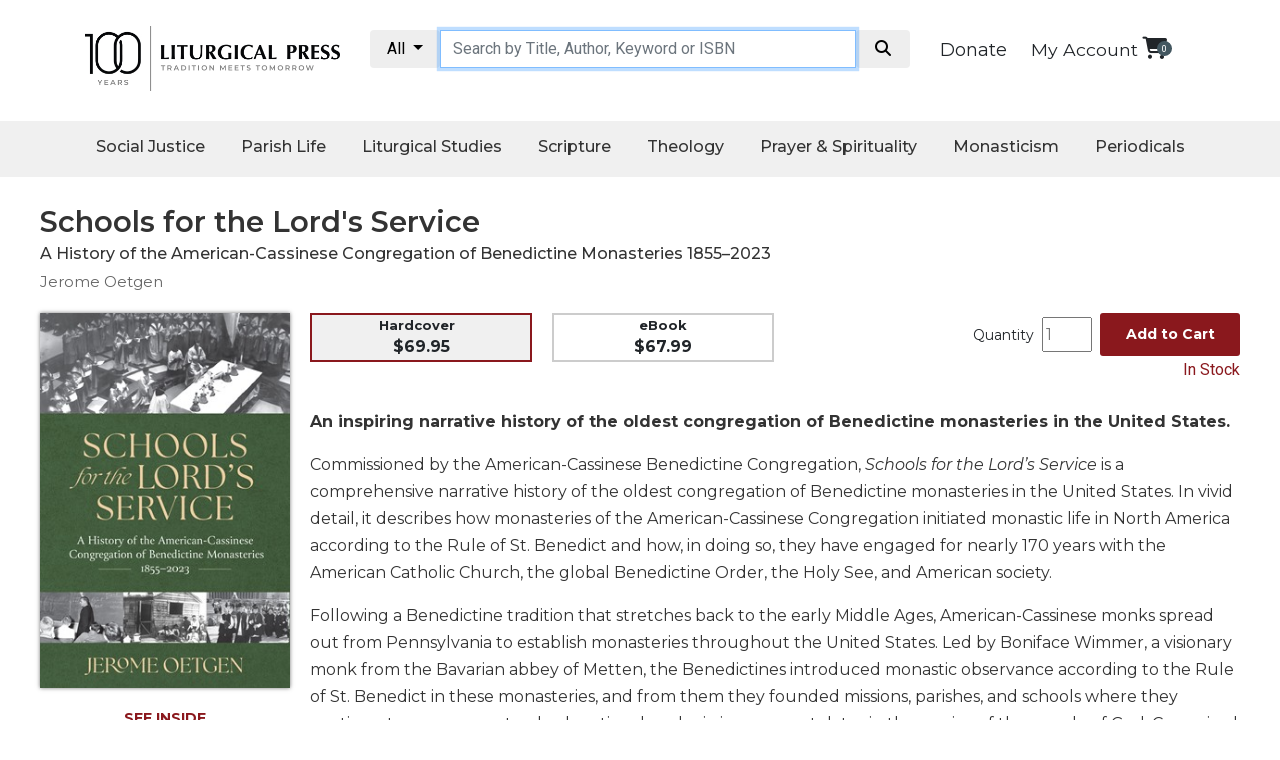

--- FILE ---
content_type: text/html; charset=utf-8
request_url: https://litpress.org/Products/01419/Schools-for-the-Lords-Service
body_size: 30457
content:
<!DOCTYPE html>
<html>
<head>   

        <title>Schools for the Lord&#39;s Service: A History of the American-Cassinese Congregation of Benedictine Monasteries 1855–2023: Jerome Oetgen: 9798400801419: litpress.org : Hardcover with Dust Jacket</title>
            
    <meta name="msvalidate.01" content="2D09CCD4C6E6A04032C581A9D23E9A4C" />
    <link rel="apple-touch-icon" sizes="180x180" href="https://cdnlp.blob.core.windows.net/litpress/images/favicons/apple-touch-icon.png">
    <link rel="icon" type="image/png" href="https://cdnlp.blob.core.windows.net/litpress/images/favicons/favicon-32x32.png" sizes="32x32">
    <link rel="icon" type="image/png" href="https://cdnlp.blob.core.windows.net/litpress/images/favicons/favicon-16x16.png" sizes="16x16">
    <link rel="manifest" href="https://cdnlp.blob.core.windows.net/litpress/images/favicons/manifest.json" type="application/json" crossorigin="anonymous">
    <link rel="mask-icon" href="https://cdnlp.blob.core.windows.net/litpress/images/favicons/safari-pinned-tab.svg" color="#5bbad5">
    <link rel="shortcut icon" href="https://cdnlp.blob.core.windows.net/litpress/images/favicons/favicon.ico">
    <meta name="msapplication-config" content="https://cdnlp.blob.core.windows.net/litpress/images/favicons/browserconfig.xml">
    <meta name="theme-color" content="#ffffff">
    <meta http-equiv="content-type" content="text/html; charset=utf-8" /> 
    <meta name="viewport" content="width=device-width, initial-scale=1.0" />

    
    <!-- Google Tag Manager -->
    <script>
(function(w,d,s,l,i){w[l]=w[l]||[];w[l].push({'gtm.start':
new Date().getTime(),event:'gtm.js'});var f=d.getElementsByTagName(s)[0],
j=d.createElement(s),dl=l!='dataLayer'?'&l='+l:'';j.async=true;j.src=
'https://www.googletagmanager.com/gtm.js?id='+i+dl;f.parentNode.insertBefore(j,f);
})(window,document,'script','dataLayer','GTM-WZBBZFV');</script>
    <!-- End Google Tag Manager -->


    <link href="/bundles/lpcss?v=RWKg1a2Ce9Q4LJYgBrvCJQ0HgUcIdiObFtZ04zIz6do1" rel="stylesheet"/>

    <script src="/bundles/lpscripts?v=G4z4U0PIBFvaMr7AaI0GNdrJSjjnAukucPFC5mdpEUM1"></script>

    

    
        <link rel="canonical" href="https://litpress.org/Products/01419/Schools-for-the-Lords-Service" />
            <meta property="og:title" content="Schools for the Lord&#39;s Service" />
            <meta property="og:description" content="An inspiring narrative history of the oldest congregation of Benedictine monasteries in the United States.
Commissioned by the American-Cassinese Benedictine Congregation, Schools for the Lord’s Service is a comprehensive narrative history of the oldest congregation of Benedictine monasteries in the United States. In vivid detail, it describes how monasteries of the American-Cassinese Congregation initiated monastic life in North America according to the Rule of St. Benedict and how, in doing so, they have engaged for nearly 170 years with the American Catholic Church, the global Benedictine Order, the Holy See, and American society.
Following a Benedictine tradition that stretches back to the early Middle Ages, American-Cassinese monks spread out from Pennsylvania to establish monasteries throughout the United States. Led by Boniface Wimmer, a visionary monk from the Bavarian abbey of Metten, the Benedictines introduced monastic observance according to the Rule of St. Benedict in these monasteries, and from them they founded missions, parishes, and schools where they continue to carry on pastoral, educational, and missionary apostolates in the service of the people of God. Comprised of twenty-five monasteries located in the United States, Puerto Rico, Canada, Brazil, Colombia, Mexico, and Taiwan, the legacy and spirit of the American-Cassinese Benedictines continues to reinforce and complement the words of Abbot Boniface Wimmer who constantly exhorted his Benedictine brothers and sisters, “Forward, always forward.”
Jerome Oetgen is author of An American Abbot: Boniface Wimmer, O.S.B., 1809–1887;&#160;Mission to America: A History of Saint Vincent Archabbey, the First Benedictine Monastery in the United States;&#160;and Always Forward: A History of Saint Vincent Archabbey, 1949–2020.&#160;He is also editor of Boniface Wimmer: Letters of an American Abbot. Educated from an early age by the Benedictines, Oetgen is a graduate of St. Vincent College in Pennsylvania and holds an MDiv from St. Vincent Seminary, an MA from the University of North Carolina, and a PhD from the University of Toronto. A retired senior foreign service officer, he served at United States embassies in Italy, Spain, Ecuador, Paraguay, Nicaragua, and Haiti. He currently resides in Arlington, Virginia." />
            <meta property="og:image" content="https://cdnlp.blob.core.windows.net/litpress/images/cvr_thumbs/01419.jpg" />
            <meta property="og:image:secure_url" content="https://cdnlp.blob.core.windows.net/litpress/images/cvr_thumbs/01419.jpg" />

    <meta property="og:title" content="Liturgical Press" />
    <meta property="og:type" content="product" />
    <meta property="og:url" content="https://litpress.org/Products/01419/Schools-for-the-Lords-Service" />
    <meta property="og:site_name" content="Liturgical Press" />
    <meta property="product:retailer_item_id" content="01419">
    <meta property="product:category" content="Religious & Ceremonial > Religious Items" />


        <meta property="product:price:amount" content="69.95" />
        <meta property="product:price:currency" content="USD" />


            <meta property="product:availability" content="instock" />

    

    <!-- Facebook Pixel Code -->
    
    <!-- End Facebook Pixel Code -->
</head>

<body>
<!-- Google Tag Manager (noscript) -->
<noscript><iframe src='https://www.googletagmanager.com/ns.html?id=GTM-WZBBZFV'
height="0" width="0" style="display:none;visibility:hidden"></iframe></noscript>
<!-- End Google Tag Manager (noscript) -->



<link href="https://litpress.org/bundles/lpcss?v=RWKg1a2Ce9Q4LJYgBrvCJQ0HgUcIdiObFtZ04zIz6do1" rel="stylesheet" />

<link href='https://maxcdn.bootstrapcdn.com/bootstrap/4.0.0/css/bootstrap.min.css' rel='stylesheet' />


<script src="https://cdnjs.cloudflare.com/ajax/libs/popper.js/1.11.0/umd/popper.min.js" integrity="sha384-b/U6ypiBEHpOf/4+1nzFpr53nxSS+GLCkfwBdFNTxtclqqenISfwAzpKaMNFNmj4" crossorigin="anonymous"></script>
<script src='https://cdnjs.cloudflare.com/ajax/libs/twitter-bootstrap/4.0.0/js/bootstrap.min.js'></script>


<link rel="preconnect" href="https://fonts.googleapis.com">
<link rel="preconnect" href="https://fonts.gstatic.com" crossorigin>
<link href="https://fonts.googleapis.com/css2?family=Montserrat:ital,wght@0,100;0,200;0,300;0,400;0,500;0,600;0,700;0,800;0,900;1,100;1,200;1,300;1,400;1,500;1,600;1,700;1,800;1,900&family=Noto+Sans:ital,wght@0,400;0,700;1,400;1,700&family=Roboto&display=swap" rel="stylesheet">


<link href='https://stackpath.bootstrapcdn.com/font-awesome/4.7.0/css/font-awesome.min.css' rel='stylesheet' />

<link href="https://cdnjs.cloudflare.com/ajax/libs/font-awesome/6.7.2/css/all.min.css" rel='stylesheet' />

<style>
    .monty {
        font-family: 'Montserrat';
    }

    .robo {
        font-family: 'Roboto';
    }

    .bg_lpred {
        background-color: #8A181D;
    }

    .fg_white {
        color: white;
    }

    .tac {
        text-align: center;
    }

    .tar {
        text-align: right;
    }

    .tal {
        text-align: left;
    }

    .bolded {
        font-weight: bold;
    }


    #announcement_bar {
        padding: 12px;
        font-size: 14px;
        position: relative;
        box-sizing: border-box;
    }

    .sect21 {
        width: 100%;
        margin: 0 auto;
        max-width: 1240px;
        clear: both;
        box-sizing: border-box;
        padding: 20px 0px 20px 0px;
    }

    .container {
        max-width: 1220px;
    }


    a {
        font-size: 1.1rem;
        color: #343a40;
    }

        a.cart:hover {
            text-decoration: none;
            color: #d60e96;
        }

        a.cart .cart-basket {
            font-size: .6rem;
            position: absolute;
            top: -6px;
            right: -5px;
            width: 15px;
            height: 15px;
            color: #fff;
            background-color: #418deb;
            border-radius: 50%;
            vertical-align: middle;
        }

    #catContainer {
        width: 225px;
        float: left;
        padding: 10px;
        border: 1px solid #eee;
        line-height: 2;
    }

        #catContainer b {
            display: inline-block;
            margin-top: 10px;
        }

    .hdcol {
        padding-left: 20px;
        padding-bottom: 20px;
        padding-right: 20px;
        margin-top: 20px;
    }

        .hdcol h2 {
            font-size: 24px;
        }

    .colImg {
        height: 200px;
        display: block;
        margin: 0 auto 10px auto;
    }

    .titles_row {
        border-bottom: 1px solid #eee;
        font-size: 14px;
        text-align: center;
        padding-bottom: 30px;
    }

    .salink {
        color: inherit;
        text-decoration: underline;
        font-size: 14px;
        display: inline-block;
        margin-top: 20px;
    }

    .topArea .col-12 {
        padding: 10px 15px;
    }


    @media screen and (max-width:600px) {
        #catContainer {
            display: none;
        }
    }

    #searchInput {
        max-width: unset !important;
        padding: .375rem .75rem !important;
        font-size: 1rem !important;
        height: auto !important
    }
</style>



<link rel="stylesheet" href="https://cdnlp.blob.core.windows.net/litpress/sitecssnscripts/swiper.css" />

<style>
    .jumbotron {
        margin-top: 20px;
    }

    .swiper {
        width: 100%;
        height: 100%;
    }

    .swiper-slide {
        text-align: center;
        font-size: 18px;
        background: #fff;
        /* Center slide text vertically */
        display: -webkit-box;
        display: -ms-flexbox;
        display: -webkit-flex;
        display: flex;
        -webkit-box-pack: center;
        -ms-flex-pack: center;
        -webkit-justify-content: center;
        justify-content: center;
        -webkit-box-align: center;
        -ms-flex-align: center;
        -webkit-align-items: center;
        align-items: center;
    }

        .swiper-slide img {
            display: block;
            width: 100%;
            height: 100%;
            object-fit: cover;
        }
</style>







<!--
        <link rel="stylesheet" href="https://cdn.jsdelivr.net/npm/bootstrap@5.1.1/dist/css/bootstrap.min.css" integrity="sha384-F3w7mX95PdgyTmZZMECAngseQB83DfGTowi0iMjiWaeVhAn4FJkqJByhZMI3AhiU" crossorigin="anonymous">
    <link href="fa/css/all.css" rel="stylesheet">
-->



<style>
    .bar1, .bar2, .bar3 {
        background-color: #333;
    }

    #nav_wrap {
    }

    #logoMobile {
    }

    #cartMobile {
    }

    #searchMobile {
        display: none;
    }

    #topBarMobile {
        display: none;
        flex-direction: row;
        flex-wrap: nowrap;
        justify-content: space-between;
        padding: 10px;
    }

    @media screen and (max-width: 890px) {
        .navicon {
            display: inline-block;
        }

        #topBarMobile {
            display: flex;
        }

        #searchMobile {
            display: block;
        }

        #myTopnav {
            display: none;
        }

        #deskNav {
            display: none;
        }
    }
</style>

<!--top area mobile-->
<div id="topBarMobile">
    <div id="nav_wrap">
        <div class="navicon">
            <div class="bar1"></div>
            <div class="bar2"></div>
            <div class="bar3"></div>
        </div>
    </div>

    <div id="logoMobile">
        <a href="/Home"><img loading="lazy" src='https://cdnlp.blob.core.windows.net/litpress/images/layout/logo100.jpg' style='width:100%;max-width:250px;padding-top:5px' alt="Liturgical Press" /></a>
    </div>

    <div id="cartMobile" style="padding-top:10px;padding-right:10px;text-align:right"> 
        <div id="donateWrapM" style="display:block">
            <a class="monty" style="margin-right:20px;padding-top:0px;padding-bottom:1px;font-size:18px;color:inherit" href="/Donate">Donate</a>
        </div>
        <a href="/Cart" class="cart position-relative d-inline-flex" style="margin-right:41px;" aria-label="View your shopping cart">
            <i class="fas fa fa-shopping-cart fa-lg"></i>
            <span id="cbm" class="cart-basket d-flex align-items-center justify-content-center" style="background-color:#435760">
                <script>
                    $(document).ready(function () {
                        $('#cbm').text($('#cbd').text());
                    });
                </script>
            </span>
        </a>

    </div>
</div>

<div id="searchMobile" style="padding:12px;">
    <div class="container ctSearchMB">
        <div class="row">
            <div class="col-12">
                <div class="input-group">
                    <div class="input-group-btn search-panelMB">
                        <button type="button" class="btn btn-default dropdown-toggle" data-toggle="dropdown" style="background:#eee;color:black;">
                            <span id="search_conceptMB">All</span> <span class="caret"></span>
                        </button>
                        <ul class="dropdown-menu scrollable-dropdown" role="menu">
                            <li id="s_allMB"><a filter='' href="#">All</a></li>
                            <li id="s_tdMB"><a filter='TD' href="#">Give Us This Day</a></li>
                            <li id="s_lrMB"><a filter='LR' href="#">Little Rock Scripture</a></li>
                            <li id="s_musicMB"><a filter='music' href="#">Music</a></li>
                            <li id="s_spMB"><a filter='SP' href="#">Spanish</a></li>
                            <li id="s_sjbMB"><a filter='SJB' href="#">The Saint John's Bible</a></li>
                            <li id="s_cpMB"><a filter='CP' href="#">Cistercian</a></li>
                            <li id="s_wcsMB"><a filter='WCS' href="#">Wisdom Commentary</a></li>
                            <li id="s_onsaleMB"><a filter='onsale' href="#">On Sale</a></li>

                        </ul>
                    </div>
                    <input type="hidden" name="search_paramMB" value="all" id="search_paramMB">
                    <input type="text" class="form-control" name="xMB" id="searchInputMB" placeholder="Search by Title, Author, Keyword or ISBN" style="margin-top:0px">
                    <span class="input-group-btn">
                        <button style="background:#eee;color:black" id='searchBtnMB' class="btn btn-default" type="button" data-href='/Products/Search?query=queryValue&amp;filter=filterValue'>
                            <i class="fa fa-search fa-fw"></i>
                        </button>
                    </span>
                </div>
            </div>
        </div>
    </div>
</div>

<!--end top area mobile-->




<style>
    .bar1, .bar2, .bar3 {
        height: 3px;
        margin-top: 11px;
        margin-bottom: 12px;
    }

    .navmb {
        text-align: center;
    }

        .navmb:after {
            content: '';
            display: block;
            margin: 20px auto;
            width: 60%;
            height: 1px;
            border-bottom: 1px solid #ccc;
        }

    #mbsubmenu {
        width: 95%;
        margin: 0 auto;
        padding-top: 20px;
        padding-bottom: 20px;
    }

        #mbsubmenu .navmb {
            color: white !important;
        }

            #mbsubmenu .navmb:after {
                border-bottom: 1px solid #333;
            }

    .navlink {
        margin: 0px 0px 10px 10px !important;
    }
</style>



<div id="mySidenav" class="sidenav bg_white fg_charcoal monty" style="box-shadow:0 0 10px #333">
    <a class="navlink" href='/MyAccount'>My Account</a>
    <br />

    <div class="navLinkHead" style="margin-left:10px;font-weight:bold;font-size:22px">Social Justice</div>
    <a class="navlink" href='/Category/CSTE/catholic-social-teaching'>Catholic Social Teaching </a>
    <a class="navlink" href='/Category/JUFA/faith-and-justice'>Faith and Justice</a>
    <a class="navlink" href="/Category/ECOL/ecology">Ecology</a>
    <a class="navlink" href='/Category/ETHI/ethics'>Ethics</a>


    <div class="navLinkHead" style="margin-left:10px;font-weight:bold;font-size:22px">Parish Life</div>
    <a class='navlink' href='/Category/PMIN/parish-ministries'>Parish Ministries</a>
    <a class='navlink' href='/Category/LMIN/liturgical-ministries'>Liturgical Ministries</a>
    <a class='navlink' href='/Category/PANP/preaching-and-presiding'>Preaching and Presiding</a>
    <a class='navlink' href='/Category/PARL/parish-leadership'>Parish Leadership</a>
    <a class='navlink' href='/Category/SEAR/seasonal-resources'>Seasonal Resources</a>
    <a class='navlink' href='/Category/LRE/worship-resources'>Worship Resources</a>
    <a class='navlink' href='/Category/SACP/sacramental-preparation'>Sacramental Preparation</a>
    <a class='navlink' href='/Category/RITB/ritual-books'>Ritual Books</a>
    <a class='navlink' href='/Music'>Music</a>


    <div class="navLinkHead" style="margin-left:10px;font-weight:bold;font-size:22px">Liturgical Studies</div>
    <a class='navlink' href='/Category/LITT/liturgical-theology'>Liturgical Theology</a>
    <a class='navlink' href='/Category/LITC/liturgy-of-the-church'>The Liturgy of the Church</a>
    <a class='navlink' href="/Category/LISA/liturgy-and-sacraments">Liturgy and Sacraments</a>
    <a class='navlink' href='/Category/LITH/liturgy-in-history'>Liturgy in History</a>



    <div class="navLinkHead" style="margin-left:10px;font-weight:bold;font-size:22px">
        Scripture
        <!--<i class="fa fa-caret-down"></i>-->
    </div>
    <a class='navlink' href="/Category/BISP/biblical-spirituality">Biblical Spirituality</a>
    <a class='navlink' href="/Category/OTS/old-testament-scholarship">Old Testament Scholarship</a>
    <a class='navlink' href="/Category/NTS/new-testament-scholarship">New Testament Scholarship</a>
    <a class='navlink' href="/wisdom-commentary-series">Wisdom Commentary</a>
    <a class='navlink' href="/little-rock-scripture-study">Little Rock Scripture Study</a>
    <a class='navlink' href="/SJB">The Saint John's Bible</a>


    <div class="navLinkHead" style="margin-left:10px;font-weight:bold;font-size:22px">
        Theology
        <!--<i class="fa fa-caret-down"></i>-->
    </div>
    <a class='navlink' href="/Category/ECC/ecclesiology-and-ecumenism">Ecclesiology and Ecumenism</a>
    <a class='navlink' href="/Category/CHCU/church-and-culture">Church and Culture</a>
    <a class='navlink' href="/Category/SACT/sacramental-theology">Sacramental Theology </a>
    <a class='navlink' href="/Category/SYST/Systematic-Theology">Systematic Theology </a>
    <a class='navlink' href="/Category/HIST/Theology-in-History">Theology in History</a>
    <a class='navlink' href="/Category/ATA/Aesthetics-and-the-Arts">Aesthetics and the Arts</a>


    <div class="navLinkHead" style="margin-left:10px;font-weight:bold;font-size:22px">
        Prayer & Spirituality
        <!--<i class="fa fa-caret-down"></i>-->
    </div>
    <a class='navlink' href="/Category/P/prayer">Prayer</a>
    <a class='navlink' href="/Category/LOTH/Liturgy-of-the-Hours">
        Liturgy of the Hours
    </a>
    <a class='navlink' href="/Category/SPI/Spirituality">Spirituality</a>
    <a class='navlink' href="/Category/BH/Biography-Hagiography">Biography/Hagiography </a>
    <a class='navlink' href="/Category/DR/daily-reflections">Daily Reflections</a>
    <a class='navlink' href="/Category/SDC/spiritual-direction-counseling">Spiritual Direction/Counseling</a>
    <a class='navlink' href="https://giveusthisday.org" target="_blank" rel="nofollow"><i>Give Us This Day</i></a>


    <div class="navLinkHead" style="margin-left:10px;font-weight:bold;font-size:22px">
        Monasticism
        <!--<i class="fa fa-caret-down"></i>-->
    </div>
    <a class='navlink' href="/Category/B/Benedictine-Spirituality">Benedictine Spirituality </a>
    <a class='navlink' href="/CP">Cistercian </a>
    <a class='navlink' href="/Category/ROSB/rule-of-saint-benedict-and-other-rules">Rule of Saint Benedict and Other Rules</a>
    <a class='navlink' href="/Category/LEDI/lectio-divina">Lectio Divina</a>
    <a class='navlink' href="/Category/MOST/monastic-studies">Monastic Studies</a>
    <a class='navlink' href="/Category/S-MID/monastic-interreligious-dialogue">Monastic Interreligious Dialogue</a>
    <a class='navlink' href="/Category/OBL/oblates">Oblates</a>
    <a class='navlink' href="/Category/MOIH/monasticism-in-history">Monasticism in History</a>
    <a class='navlink' href="/Category/THME/thomas-merton">Thomas Merton</a>
    <a class='navlink' href="/Category/RLD/religious-life-discipleship">Religious Life/Discipleship</a>




    <div class="navLinkHead" style="margin-left:10px;font-weight:bold;font-size:22px">
        Periodicals
        <!--<i class="fa fa-caret-down"></i>-->
    </div>
    <a class='navlink' href="https://giveusthisday.org" target="_blank" rel="nofollow"><i>Give Us This Day</i></a>
    <a class='navlink' href="http://journalworship.org" target="_blank" rel="nofollow"><i>Worship</i></a>
    <a class='navlink' href="https://thebibletoday.org" target="_blank" rel="nofollow"><i>The Bible Today</i></a>

    <a class='navlink' href="https://cistercian-studies-quarterly.org/" target="_blank" rel="nofollow"><i>Cistercian Studies Quarterly</i></a>
    <a class='navlink' href="/loose-leaf-lectionary/index"><i>Loose-Leaf Lectionary</i></a>
    <a class="navlink" href="/Missals-For-Mass/Index"><i>Celebrating the Eucharist</i></a>
    <a class='navlink' href="/Bulletins/Index">Bulletins</a>

</div>




<script>
    $(document).ready(function () {
        //MOBILE NAV EVENTS
        $('.navicon').click(function () {
            $('#mySidenav').toggleClass('navopen');
            $(this).toggleClass('change');
        });
    });

    $(window).resize(function () {
        if ($('.navicon').css('display') == 'none') {
            $('#mySidenav').removeClass('navopen');
            $('.navicon').removeClass('change');
        }
    });
</script>

<style>
    ul.dropdown-menu li a {
        color: inherit
    }
</style>



<!--logo and search section-->
<div class='sect21' id="deskNav">
    <div class="container topArea">
        <div class="row">
            <div class="col-12 col-lg-3 col-md-3">
                <a href="/Home"><img loading="lazy" src='https://cdnlp.blob.core.windows.net/litpress/images/layout/logo100.jpg' style='width:100%;max-width:300px;margin-top:-4px' alt="Liturgical Press" /></a>
            </div>


            <div class="col-lg-6 col-12 col-md-6" style="padding:0">
                <div class="container ctSearch">
                    <div class="row">
                        <div class="col-12">
                            <div class="input-group">
                                <div class="input-group-btn search-panel">
                                    <button type="button" class="btn btn-default dropdown-toggle" data-toggle="dropdown" style="background:#eee;color:black;">
                                        <span id="search_concept">All</span> <span class="caret"></span>
                                    </button>
                                    <ul class="dropdown-menu scrollable-dropdown" role="menu">
                                        <li id="s_all"><a filter='' href="#">All</a></li>
                                        <li id="s_td"><a filter='TD' href="#">Give Us This Day</a></li>
                                        <li id="s_lr"><a filter='LR' href="#">Little Rock Scripture</a></li>
                                        <li id="s_music"><a filter='music' href="#">Music</a></li>
                                        <li id="s_sp"><a filter='SP' href="#">Spanish</a></li>
                                        <li id="s_sjb"><a filter='SJB' href="#">The Saint John's Bible</a></li>
                                        <li id="s_cp"><a filter='CP' href="#">Cistercian</a></li>
                                        <li id="s_wcs"><a filter='WCS' href="#">Wisdom Commentary</a></li>
                                        <li id="s_onsale"><a filter='onsale' href="#">On Sale</a></li>
                                    </ul>
                                </div>
                                <input type="hidden" name="search_param" value="all" id="search_param">
                                <input type="text" class="form-control" name="x" id="searchInput" placeholder="Search by Title, Author, Keyword or ISBN" style="margin-top:0px;">
                                <span class="input-group-btn">
                                    <button style="background:#eee;color:black" id='searchBtn' class="btn btn-default" type="button" data-href='/Products/Search?query=queryValue&amp;filter=filterValue'>
                                        <i class="fa fa-search fa-fw"></i>
                                    </button>
                                </span>
                            </div>
                        </div>
                    </div>
                </div>
            </div>


            <style>
                .cart, .headerLink {
                    color: inherit;
                }

                    .cart:hover, .fa-shopping-cart:hover, .cart-basket:hover {
                        color: #8A181D !important;
                    }
            </style>
            <div class="col-lg-3 col-12 col-md-3 tar-sm-l">
                <div id="cartInfo">
                            <div id="donateWrap" style="display:inline-block;margin-top:7px">
                                <a class="monty" style="color:inherit;margin-right:20px;padding-top:0px;padding-bottom:1px;font-size:18px;" href="/Donate">Donate</a>
                            </div>

                    <span class='monty' style='font-size:14px'><a class="headerLink" href="/MyAccount">My Account</a></span>

                    <a href="/Cart" class="cart position-relative d-inline-flex" aria-label="View your shopping cart">
                        <i class="fas fa fa-shopping-cart fa-lg"></i>
                        <span id="cbd" class="cart-basket d-flex align-items-center justify-content-center" style="background-color:#435760">
0
                        </span>
                    </a>
                </div>


            </div>
        </div>
    </div>
</div>

<script>
    $(document).ready(function (e) {
        $('.search-panel .dropdown-menu').find('a').click(function (e) {
            e.preventDefault();
            var param = $(this).attr("href").replace("#", "");
            var concept = $(this).text();
            var filter = $(this).attr('filter');
            //alert(filter);
            $('.search-panel span#search_concept').text(concept);
            $('.input-group #search_param').val(filter);
        });
    });

    $(document).ready(function (e) {
        $('.search-panelMB .dropdown-menu').find('a').click(function (e) {
            e.preventDefault();
            var param = $(this).attr("href").replace("#", "");
            var concept = $(this).text();
            var filter = $(this).attr('filter');
            //alert(filter);
            $('.search-panelMB span#search_conceptMB').text(concept);
            $('.input-group #search_paramMB').val(filter);
        });
    });
</script>

<script>
    function navFunction() {
        var x = document.getElementById("myTopnav");
        if (x.className === "topnav") {
            x.className += " responsive";
        } else {
            x.className = "topnav";
        }
    }

    function SetSearchFilter(f) {
        f = f.toLowerCase();

        var selector = '#s_' + f;
        var MBSelector = '#s_' + f + 'MB';

        $('#search_concept').html("Little Rock Scripture");
        $('#search_param').val("LR");
        $('#search_paramMB').val("LR");
        $('#s_lr').insertBefore('#s_all');

        $('#search_conceptMB').html("Little Rock Scripture");
        $('#search_paramMB').val("LR");
        $('#s_lrMB').insertBefore('#s_allMB');

        if (f == "" || f == "all") {
            $('#search_concept').html("All");
            $('#search_conceptMB').html("All");
            $('#search_param').val("All");
            $('#search_paramMB').val("All");
        }
        else if (f == "td") {
            $('#search_concept').html("Give Us This Day");
            $('#search_conceptMB').html("Give Us This Day");
            $('#search_param').val("TD");
            $('#search_paramMB').val("TD");
        }
        else if (f == "lr") {
            $('#search_concept').html("Little Rock Scripture");
            $('#search_conceptMB').html("Little Rock Scripture");
            $('#search_param').val("LR");
            $('#search_paramMB').val("LR");
        }
        else if (f == "sp") {
            $('#search_concept').html("Spanish");
            $('#search_conceptMB').html("Spanish");
            $('#search_param').val("SP");
            $('#search_paramMB').val("SP");
        }
        else if (f == "cp") {
            $('#search_concept').html("Cistercian");
            $('#search_conceptMB').html("Cistercian");
            $('#search_param').val("CP");
            $('#search_paramMB').val("CP");
        }
        else if (f == "onsale") {
            $('#search_concept').html("On Sale");
            $('#search_conceptMB').html("On Sale");
            $('#search_param').val("onsale");
            $('#search_paramMB').val("onsale");
        }
        else if (f == "music") {
            $('#search_concept').html("Music");
            $('#search_conceptMB').html("Music");
            $('#search_param').val("music");
            $('#search_paramMB').val("music");
        }
        else if (f == "wcs") {
            $('#search_concept').html("Wisdom Commentary");
            $('#search_conceptMB').html("Wisdom Commentary");
            $('#search_param').val("WCS");
            $('#search_paramMB').val("WCS");
        }
        else {
            $('#search_concept').html("All");
            $('#search_conceptMB').html("All");
        }
    }

    function GetCurrentSiteSearch() {
        var loc = window.location.href.toLowerCase();

        if (loc.includes("litpress.org/lr") || loc.includes("devsmm.com/lr") || loc.includes("litpress.org/little-rock") || loc.includes("devsmm.com/little-rock")) {
            return "LR";
        }
        else if (loc.includes("litpress.org/cp") || loc.includes("devsmm.com/cp") || loc.includes("litpress.org/cistercian-pu") || loc.includes("devsmm.com/cistercian-pu")) {
            return "CP";
        }
        else if ((loc.includes("litpress.org/wcs") || loc.includes("devsmm.com/wcs") || loc.includes("litpress.org/wisdom-com") || loc.includes("devsmm.com/wisdom-com"))) {
            return "WCS";
        }
        else if ((loc.includes("litpress.org/sjb") || loc.includes("devsmm.com/sjb") || loc.includes("litpress.org/the-saint-j") || loc.includes("devsmm.com/the-saint-j"))) {
            return "SJB";
        }
        else if ((loc.includes("litpress.org/music") || loc.includes("devsmm.com/music"))) {
            return "music";
        }
        else if ((loc.includes("litpress.org/spanish") || loc.includes("devsmm.com/spanish"))) {
            return "SP";
        }
        else {
            return "";
        }
    }

    $(document).ready(function () {
        $('#searchBtn').click(function () {
            var value = $("#searchInput").val().trim();
            if (value == "" || value == null)
                return;

            var filter = "";

            filter = $('.input-group #search_param').val();

            location.href = $(this).attr('data-href').replace("queryValue", value.toLowerCase()).replace("filterValue", filter);
        });

        var curUrlLocation = window.location.href;

        if (curUrlLocation.toLowerCase().includes("products/search")) {
            var urlParamsS;
            (window.onpopstate = function () {
                var match,
                    pl = /\+/g,  // Regex for replacing addition symbol with a space
                    search = /([^&=]+)=?([^&]*)/g,
                    decode = function (s) { return decodeURIComponent(s.replace(pl, " ")); },
                    query = window.location.search.substring(1);

                urlParamsS = {};
                while (match = search.exec(query))
                    urlParamsS[decode(match[1])] = decode(match[2]);
            })();

            if ("filter" in urlParamsS) {
                var sFilter = urlParamsS['filter'];

                SetSearchFilter(sFilter);
            }
        }
        else {
            var curSite = GetCurrentSiteSearch();

            if (curSite == "LR") {
                $('#search_concept').html("Little Rock Scripture");
                $('#search_param').val("LR");
                $('#s_lr').insertBefore('#s_all');

                $('#search_conceptMB').html("Little Rock Scripture");
                $('#search_paramMB').val("LR");
                $('#s_lrMB').insertBefore('#s_allMB');
            }
            else if (curSite == "CP") {
                $('#search_concept').html("Cistercian");
                $('#search_param').val("CP");
                $('#s_cp').insertBefore('#s_all');

                $('#search_conceptMB').html("Cistercian");
                $('#search_paramMB').val("CP");
                $('#s_cpMB').insertBefore('#s_allMB');
            }
            else if (curSite == "WCS") {
                $('#search_concept').html("Wisdom Commentary");
                $('#search_param').val("WCS");
                $('#s_wcs').insertBefore('#s_all');

                $('#search_conceptMB').html("Wisdom Commentary");
                $('#search_paramMB').val("WCS");
                $('#s_wcsMB').insertBefore('#s_allMB');
            }
            else if (curSite == "SJB") {
                $('#search_concept').html("Saint Johns Bible");
                $('#search_param').val("SJB");
                $('#s_sjb').insertBefore('#s_all');

                $('#search_conceptMB').html("Saint Johns Bible");
                $('#search_paramMB').val("SJB");
                $('#s_sjbMB').insertBefore('#s_allMB');
            }
            else if (curSite == "music") {
                $('#search_concept').html("Music");
                $('#search_param').val("music");
                $('#s_music').insertBefore('#s_all');

                $('#search_conceptMB').html("Music");
                $('#search_paramMB').val("music");
                $('#s_musicMB').insertBefore('#s_allMB');
            }
            else if (curSite == "SP") {
                $('#search_concept').html("Spanish");
                $('#search_param').val("SP");
                $('#s_sp').insertBefore('#s_all');

                $('#search_conceptMB').html("Spanish");
                $('#search_paramMB').val("SP");
                $('#s_spMB').insertBefore('#s_SPMB');
            }
        }


        $('#searchInput').keydown(function (e) {
            $(this).css('font-style', 'normal');

            if (e.keyCode == 13) {
                if ($(this).val().trim() != '') {
                    $('#searchBtn').click();
                }
            }
        });

        $('#searchBtnMB').click(function () {
            var value = $("#searchInputMB").val().trim();
            if (value == "" || value == null)
                return;

            var filter = "";

            filter = $('.input-group #search_paramMB').val();

            location.href = $(this).attr('data-href').replace("queryValue", value).replace("filterValue", filter);

            location.href = $(this).attr('data-href').replace("queryValue", value).replace("filterValue", filter);
        });

        $('#searchInputMB').keydown(function (e) {
            $(this).css('font-style', 'normal');

            if (e.keyCode == 13) {
                if ($(this).val().trim() != '') {
                    $('#searchBtnMB').click();
                }
            }
        });
    })
</script>

<style>
    ul.dropdown-menu li {
        padding: 5px 10px 5px 10px;
    }

        ul.dropdown-menu li a {
            font-size: 13px;
        }

    .scrollable-dropdown {
        height: auto;
        overflow-x: hidden;
    }
</style>



<script>

    $(document).ready(function () {
        $('.drop_nb_btn').click(function () {
            //alert();
            $(this).next('.drop_nb_down-content').toggle();
        });
    });
</script>



<!--DD Nav bar-->
<style>
    .topnav {
        background-color: #F0F0F0; /* #DFDFDF;*/
        box-sizing: border-box;
        text-align: center;
        margin: 0 auto;
        min-height: 56px;
        height: auto;
    }

        .topnav * {
            font-family: 'Montserrat';
        }

        .topnav a {
            display: inline-block;
            color: #333;
            text-align: center;
            padding: 14px 16px;
            text-decoration: none;
            font-size: 16px;
            box-sizing: border-box;
            font-weight: 500;
            transition: 0.3s;
        }

        .topnav .icon {
            display: none;
        }

    .drop_nb_btn {
        display: inline-block;
    }

    .drop_nb_down {
        display: inline-block;
        transition: 0.3s;
    }


        .drop_nb_down .drop_nb_btn {
            font-size: 16px;
            border: none;
            outline: none;
            color: #333;
            padding: 14px 16px;
            background-color: inherit;
            font-family: inherit;
            font-weight: 500;
            text-align: center;
            transition: 0.3s;
        }

    .drop_nb_down-content {
        display: none;
        position: absolute;
        background-color: #F0F0F0;
        min-width: 160px;
        z-index: 999999;
        transition: 0.3s;
    }

        .drop_nb_down-content a {
            float: none;
            color: black;
            padding: 12px 16px;
            text-decoration: none;
            display: block;
            text-align: left;
            font-weight: 400;
            font-size: 13px;
            transition: 0.3s;
        }

    .topnav a:hover {
        text-decoration: none;
    }

    .topnav a:hover, .drop_nb_down:hover .drop_nb_btn {
        color: #8A181D;
        border-bottom: 3px solid #8A181D;
    }

    .drop_nb_down-content a:hover {
        color: #8A181D;
        border: none;
        background: #DFDFDF;
    }


    @media screen and (min-width:891px) {
        .drop_nb_down:hover .drop_nb_down-content {
            display: block;
        }
    }




    @media screen and (max-width: 890px) {


        .topnav a:not(:first-child), .drop_nb_down .drop_nb_btn {
            display: none;
        }

        #first {
            display: none;
        }

        .topnav a.icon {
            float: left;
            display: block;
        }
    }

    @media screen and (max-width: 890px) {
        .topnav.responsive {
            position: relative;
            height: auto;
        }
            /*.topnav.responsive .icon {
        position: absolute;
        right: 0;
        top: 0;
      }*/
            .topnav.responsive a {
                float: none;
                display: block;
                text-align: left;
            }

            .topnav.responsive .drop_nb_down {
                float: none;
                text-align: left;
                display: block;
            }

            .topnav.responsive .drop_nb_down-content {
                position: relative;
            }

            .topnav.responsive .drop_nb_down .drop_nb_btn {
                display: block;
                width: 100%;
                text-align: left;
            }



        .drop_nb_down-content a {
            margin-left: 10px;
        }
    }
</style>

<div class="topnav" id="myTopnav">
    <div class='drop_nb_down'>
        <button class='drop_nb_btn' style="cursor:pointer !important">Social Justice</button>
        <div class='drop_nb_down-content'>
            <a href='/Category/CSTE/catholic-social-teaching'>Catholic Social Teaching </a>
            <a href='/Category/JUFA/faith-and-justice'>Faith and Justice</a>
            <a href="/Category/ECOL/ecology">Ecology</a>
            <a href='/Category/ETHI/ethics'>Ethics</a>
        </div>
    </div>


    <div class='drop_nb_down'>
        <button class='drop_nb_btn'>Parish Life</button>
        <div class='drop_nb_down-content'>
            <a href='/Category/PMIN/parish-ministries'>Parish Ministries</a>
            <a href='/Category/LMIN/liturgical-ministries'>Liturgical Ministries</a>
            <a href='/Category/PANP/preaching-and-presiding'>Preaching and Presiding</a>
            <a href='/Category/PARL/parish-leadership'>Parish Leadership</a>
            <a href='/Category/SEAR/seasonal-resources'>Seasonal Resources</a>
            <a href='/Category/LRE/worship-resources'>Worship Resources</a>
            <a href='/Category/SACP/sacramental-preparation'>Sacramental Preparation</a>
            <a href='/Category/RITB/ritual-books'>Ritual Books</a>
            <a href='/Music'>Music</a>
            <a href='/Missals-For-Mass/Index'>Missals for Mass</a>
        </div>
    </div>

    <div class='drop_nb_down'>
        <button class='drop_nb_btn'>Liturgical Studies</button>
        <div class='drop_nb_down-content'>
            <a href='/Category/LITT/liturgical-theology'>Liturgical Theology</a>
            <a href='/Category/LITC/liturgy-of-the-church'>The Liturgy of the Church</a>
            <a href="/Category/LISA/liturgy-and-sacraments">Liturgy and Sacraments</a>
            <a href='/Category/LITH/liturgy-in-history'>Liturgy in History</a>
        </div>
    </div>


    <div class="drop_nb_down">
        <button class="drop_nb_btn">
            Scripture
            <!--<i class="fa fa-caret-down"></i>-->
        </button>
        <div class="drop_nb_down-content">
            <a href="/Category/BISP/biblical-spirituality">Biblical Spirituality</a>
            <a href="/Category/OTS/old-testament-scholarship">Old Testament Scholarship</a>
            <a href="/Category/NTS/new-testament-scholarship">New Testament Scholarship</a>
            <a href="/wisdom-commentary-series">Wisdom Commentary</a>
            <a href="/little-rock-scripture-study">Little Rock Scripture Study</a>
            <a href="/SJB">The Saint John's Bible</a>
        </div>
    </div>



    <div class="drop_nb_down">
        <button class="drop_nb_btn">
            Theology
            <!--<i class="fa fa-caret-down"></i>-->
        </button>
        <div class="drop_nb_down-content">
            <a href="/Category/ECC/ecclesiology-and-ecumenism">Ecclesiology and Ecumenism</a>
            <a href="/Category/CHCU/church-and-culture">Church and Culture</a>
            <a href="/Category/SACT/sacramental-theology">Sacramental Theology </a>
            <a href="/Category/SYST/Systematic-Theology">Systematic Theology </a>
            <a href="/Category/HIST/Theology-in-History">Theology in History</a>
            <a href="/Category/ATA/Aesthetics-and-the-Arts">Aesthetics and the Arts</a>
        </div>
    </div>



    <div class="drop_nb_down">
        <button class="drop_nb_btn">
            Prayer & Spirituality
            <!--<i class="fa fa-caret-down"></i>-->
        </button>
        <div class="drop_nb_down-content">
            <a href="/Category/P/prayer">Prayer</a>
            <a href="/Category/LOTH/Liturgy-of-the-Hours">
                Liturgy of the Hours
            </a>
            <a href="/Category/SPI/Spirituality">Spirituality</a>
            <a href="/Category/BH/Biography-Hagiography">Biography/Hagiography </a>
            <a href="/Category/DR/daily-reflections">Daily Reflections</a>
            <a href="/Category/SDC/spiritual-direction-counseling">Spiritual Direction/Counseling</a>
            <a href="https://giveusthisday.org" target="_blank" rel="nofollow"><i>Give Us This Day</i></a>
        </div>
    </div>



    <div class="drop_nb_down">
        <button class="drop_nb_btn">
            Monasticism
            <!--<i class="fa fa-caret-down"></i>-->
        </button>
        <div class="drop_nb_down-content">
            <a href="/Category/B/Benedictine-Spirituality">Benedictine Spirituality </a>
            <a href="/CP">Cistercian </a>
            <a href="/Category/ROSB/rule-of-saint-benedict-and-other-rules">Rule of Saint Benedict and Other Rules</a>
            <a href="/Category/LEDI/lectio-divina">Lectio Divina</a>
            <a href="/Category/MOST/monastic-studies">Monastic Studies</a>
            <a href="/Category/S-MID/monastic-interreligious-dialogue">Monastic Interreligious Dialogue</a>
            <a href="/Category/OBL/oblates">Oblates</a>
            <a href="/Category/MOIH/monasticism-in-history">Monasticism in History</a>
            <a href="/Category/THME/thomas-merton">Thomas Merton</a>
            <a href="/Category/RLD/religious-life-discipleship">Religious Life/Discipleship</a>
        </div>
    </div>



    <div class="drop_nb_down">
        <button class="drop_nb_btn">
            Periodicals
            <!--<i class="fa fa-caret-down"></i>-->
        </button>
        <div class="drop_nb_down-content">
            <a href="https://giveusthisday.org" target="_blank" rel="nofollow"><i>Give Us This Day</i></a>
            <a href="http://journalworship.org" target="_blank" rel="nofollow"><i>Worship</i></a>
            <a href="https://thebibletoday.org" target="_blank" rel="nofollow"><i>The Bible Today</i></a>

            <a href="https://cistercian-studies-quarterly.org/" target="_blank" rel="nofollow"><i>Cistercian Studies Quarterly</i></a>
            <a href="/loose-leaf-lectionary/index"><i>Loose-Leaf Lectionary</i></a>
            <a href="/Missals-For-Mass/Index"><i>Celebrating the Eucharist</i></a>
            <a href="/Bulletins/Index">Bulletins</a>
        </div>
    </div>

    <a href="javascript:void(0);" style="font-size:15px;" id="myIcon" class="icon" onclick="navFunction()">&#9776;</a>

    
</div>



<script>
    $(document).ready(function () {
        $('#searchInput').focus();
    });
</script>


    <style>#mainbody {padding-top: 200px;}</style>











<div class="leftNavWrap">


<link href='https://maxcdn.bootstrapcdn.com/bootstrap/4.0.0/css/bootstrap.min.css' rel='stylesheet' />











<script type="application/ld+json">
    {
    "@context": "http://schema.org",
    "@type": "Book",
    "name": "Schools for the Lord&#39;s Service",
    "keywords":"",
    "genre": [
    "Nonfiction",
    "Religion \u0026 Spirituality",
    "Christianity",
    "Theology",
    "Bible \u0026 Bible Studies",
    "Biographies",
    "New Testament"
    ],
    "author": {
    "@type": "Person",
    "name": "Jerome Oetgen"
    },
    "review": [],
    "workExample": {
    "@type": "Book",
    "author": {
    "@type": "Person",
    "name": "Jerome Oetgen"
    },
    "isbn": "9798400801419",
    "bookFormat": "http://schema.org/Hardcover",
    "potentialAction": {
    "@type": "ReadAction",
    "target": {
    "@type": "EntryPoint",
    "urlTemplate": "https://litpress.org/Products/01419/Schools-for-the-Lords-Service",
    "actionPlatform": [
    "http://schema.org/DesktopWebPlatform",
    "http://schema.org/MobileWebPlatform",
    "http://schema.org/AndroidPlatform",
    "http://schema.org/IOSPlatform"
    ]
    },
    "expectsAcceptanceOf": {
    "@type": "Offer",
    "price": 69.95,
    "priceCurrency": "USD",
    "eligibleRegion": {
    "@type": "Country",
    "name": "us"
    },
    "ineligibleRegion": [
    {
    "@type": "Country",
    "name": "at"
    },
    {
    "@type": "Country",
    "name": "au"
    },
    {
    "@type": "Country",
    "name": "be"
    },
    {
    "@type": "Country",
    "name": "br"
    },
    {
    "@type": "Country",
    "name": "ca"
    },
    {
    "@type": "Country",
    "name": "ch"
    },
    {
    "@type": "Country",
    "name": "cy"
    },
    {
    "@type": "Country",
    "name": "de"
    },
    {
    "@type": "Country",
    "name": "dk"
    },
    {
    "@type": "Country",
    "name": "ee"
    },
    {
    "@type": "Country",
    "name": "es"
    },
    {
    "@type": "Country",
    "name": "fi"
    },
    {
    "@type": "Country",
    "name": "fr"
    },
    {
    "@type": "Country",
    "name": "gb"
    },
    {
    "@type": "Country",
    "name": "gr"
    },
    {
    "@type": "Country",
    "name": "hk"
    },
    {
    "@type": "Country",
    "name": "ie"
    },
    {
    "@type": "Country",
    "name": "in"
    },
    {
    "@type": "Country",
    "name": "it"
    },
    {
    "@type": "Country",
    "name": "jp"
    },
    {
    "@type": "Country",
    "name": "lt"
    },
    {
    "@type": "Country",
    "name": "lu"
    },
    {
    "@type": "Country",
    "name": "mt"
    },
    {
    "@type": "Country",
    "name": "mx"
    },
    {
    "@type": "Country",
    "name": "my"
    },
    {
    "@type": "Country",
    "name": "nl"
    },
    {
    "@type": "Country",
    "name": "no"
    },
    {
    "@type": "Country",
    "name": "nz"
    },
    {
    "@type": "Country",
    "name": "ph"
    },
    {
    "@type": "Country",
    "name": "pt"
    },
    {
    "@type": "Country",
    "name": "se"
    },
    {
    "@type": "Country",
    "name": "sg"
    },
    {
    "@type": "Country",
    "name": "si"
    },
    {
    "@type": "Country",
    "name": "sk"
    },
    {
    "@type": "Country",
    "name": "th"
    },
    {
    "@type": "Country",
    "name": "tr"
    },
    {
    "@type": "Country",
    "name": "tw"
    },
    {
    "@type": "Country",
    "name": "ww"
    },
    {
    "@type": "Country",
    "name": "za"
    }
    ],
    "availability": "http://schema.org/InStock"
    }
    },
    "datePublished": "11/21/2024 1:00:00 AM",
    "description": "An inspiring narrative history of the oldest congregation of Benedictine monasteries in the United States.
Commissioned by the American-Cassinese Benedictine Congregation, Schools for the Lord’s Service is a comprehensive narrative history of the oldest congregation of Benedictine monasteries in the United States. In vivid detail, it describes how monasteries of the American-Cassinese Congregation initiated monastic life in North America according to the Rule of St. Benedict and how, in doing so, they have engaged for nearly 170 years with the American Catholic Church, the global Benedictine Order, the Holy See, and American society.
Following a Benedictine tradition that stretches back to the early Middle Ages, American-Cassinese monks spread out from Pennsylvania to establish monasteries throughout the United States. Led by Boniface Wimmer, a visionary monk from the Bavarian abbey of Metten, the Benedictines introduced monastic observance according to the Rule of St. Benedict in these monasteries, and from them they founded missions, parishes, and schools where they continue to carry on pastoral, educational, and missionary apostolates in the service of the people of God. Comprised of twenty-five monasteries located in the United States, Puerto Rico, Canada, Brazil, Colombia, Mexico, and Taiwan, the legacy and spirit of the American-Cassinese Benedictines continues to reinforce and complement the words of Abbot Boniface Wimmer who constantly exhorted his Benedictine brothers and sisters, “Forward, always forward.”
Jerome Oetgen is author of An American Abbot: Boniface Wimmer, O.S.B., 1809–1887;&#160;Mission to America: A History of Saint Vincent Archabbey, the First Benedictine Monastery in the United States;&#160;and Always Forward: A History of Saint Vincent Archabbey, 1949–2020.&#160;He is also editor of Boniface Wimmer: Letters of an American Abbot. Educated from an early age by the Benedictines, Oetgen is a graduate of St. Vincent College in Pennsylvania and holds an MDiv from St. Vincent Seminary, an MA from the University of North Carolina, and a PhD from the University of Toronto. A retired senior foreign service officer, he served at United States embassies in Italy, Spain, Ecuador, Paraguay, Nicaragua, and Haiti. He currently resides in Arlington, Virginia....",
    "image": "https://cdnlp.blob.core.windows.net/litpress/images/cvr_thumbs/01419.jpg",
    "thumbnailUrl": "https://cdnlp.blob.core.windows.net/litpress/images/cvr_thumbs/01419.jpg",
    "alternativeHeadline": "A History of the American-Cassinese Congregation of Benedictine Monasteries 1855–2023"
    },
    "url": "https://litpress.org/Products/01419/Schools-for-the-Lords-Service",
    "bookFormat": "http://schema.org/Hardcover",
    "publisher": {
    "@type": "Organization",
    "name": "Liturgical Press"
    }
    }
</script>

<script type="application/ld+json">
    {
    "@context": "http://schema.org",
    "@type": "Product",
    "name": "Schools for the Lord&#39;s Service",
    "description": "An inspiring narrative history of the oldest congregation of Benedictine monasteries in the United States.
Commissioned by the American-Cassinese Benedictine Congregation, Schools for the Lord’s Service is a comprehensive narrative history of the oldest congregation of Benedictine monasteries in the United States. In vivid detail, it describes how monasteries of the American-Cassinese Congregation initiated monastic life in North America according to the Rule of St. Benedict and how, in doing so, they have engaged for nearly 170 years with the American Catholic Church, the global Benedictine Order, the Holy See, and American society.
Following a Benedictine tradition that stretches back to the early Middle Ages, American-Cassinese monks spread out from Pennsylvania to establish monasteries throughout the United States. Led by Boniface Wimmer, a visionary monk from the Bavarian abbey of Metten, the Benedictines introduced monastic observance according to the Rule of St. Benedict in these monasteries, and from them they founded missions, parishes, and schools where they continue to carry on pastoral, educational, and missionary apostolates in the service of the people of God. Comprised of twenty-five monasteries located in the United States, Puerto Rico, Canada, Brazil, Colombia, Mexico, and Taiwan, the legacy and spirit of the American-Cassinese Benedictines continues to reinforce and complement the words of Abbot Boniface Wimmer who constantly exhorted his Benedictine brothers and sisters, “Forward, always forward.”
Jerome Oetgen is author of An American Abbot: Boniface Wimmer, O.S.B., 1809–1887;&#160;Mission to America: A History of Saint Vincent Archabbey, the First Benedictine Monastery in the United States;&#160;and Always Forward: A History of Saint Vincent Archabbey, 1949–2020.&#160;He is also editor of Boniface Wimmer: Letters of an American Abbot. Educated from an early age by the Benedictines, Oetgen is a graduate of St. Vincent College in Pennsylvania and holds an MDiv from St. Vincent Seminary, an MA from the University of North Carolina, and a PhD from the University of Toronto. A retired senior foreign service officer, he served at United States embassies in Italy, Spain, Ecuador, Paraguay, Nicaragua, and Haiti. He currently resides in Arlington, Virginia....",
    "image": "https://cdnlp.blob.core.windows.net/litpress/images/cvr_thumbs/01419.jpg",
    "releasedate": "11/21/2024 1:00:00 AM",
    "sku": "9798400801419",
    "gtin13": "9798400801419",
    "offers": {
    "@type": "Offer",
    "price": 69.95,
    "priceCurrency": "USD",
    "availability": "http://schema.org/InStock",
    "keywords":"",
    "url": "https://litpress.org/Products/01419/Schools-for-the-Lords-Service"
    },
    "brand": "Liturgical Press"
    }
</script>





<link href="/bundles/productdetail?v=goQHg4ygxgaKnv81VnTxcqA1gVcS5snRHquQMgow4XE1" rel="stylesheet"/>




<style>
    .hover_darkblue:hover {
        background-color: #002A3E !important
    }

    .hover_darkorange:hover {
        background-color: #981902 !important
    }
</style>









<style>
        .atc_itemAudio {
        font-weight: bold;
        text-align: center;
        padding: 1px;
        float: left;
        border: 2px solid #ccc;
        margin-right: 20px;
        cursor: pointer;
        line-height: 1.5;
        width: auto;
        margin-bottom: 10px;
    }
    .atc_item {
        font-weight: bold;
        text-align: center;
        padding: 1px;
        float: left;
        border: 2px solid #ccc;
        margin-right: 20px;
        cursor: pointer;
        line-height: 1.5;
        width: auto;
        margin-bottom: 10px;
    }

        .atc_item.active {
            border: 2px solid #8A181D;
            background: #F0F0F0;
        }

        .atc_item.active2 {
            border: 2px solid #8A181D;
            background: #F0F0F0;
        }

    .btnCart {
        color: white;
        width: 140px;
        font-size: 14px;
        border-radius: 3px;
        background: #8A181D;
        text-align: center;
        font-weight: bold;
        padding: 10px;
        cursor: pointer;
    }

    .qtyInput {
        display: inline-block;
        padding-top: 4px;
    }

    .right_col_desc {
        float: right;
        max-width: 800px;
    }

    #rTable {
        border-collapse: collapse;
        width: 100%;
    }

        #rTable td {
            border: 1px solid gray;
        }

    .p_title {
        font-size: 29px;
        color: #333;
        line-height: 1;
        font-weight: 600;
    }

    .p_subtitle {
        font-size: 16px;
        color: #333;
    }

    .p_author {
        font-size: 15px;
        color: #666;
    }

    .cvr_w_specs {
        width: 250px;
        float: left;
    }

    .samplelink {
        font-size: 14px;
        margin-top: 20px;
        display: inline-block;
    }

    @media screen and (max-width:1120px) {
        .cvr_w_specs {
            width: 15%;
        }
    }

    @media screen and (max-width:1010px) {
        .right_col_desc {
            max-width: 660px;
        }
    }

    @media screen and (max-width:820px) {
        .cvr_w_specs {
            display: none;
        }

        .right_col_desc {
            max-width: 800px;
        }
    }

    #prodDetail {
        width: 100%;
        max-width: 1200px;
        margin: 0 auto;
        box-sizing: border-box;
        padding-bottom: 20px;
    }

    #specs {
        width: 250px;
        float: left;
        box-sizing: border-box;
    }

        #specs img {
            width: 100%;
        }

    #detail {
        margin-left: 270px;
        line-height: 1.7;
        font-size: 16px;
        box-sizing: border-box;
    }

    #coverImageM, #seeInsideM {
        display: none;
    }


    @media screen and (max-width:1000px) {
        #specs {
            width: 20%;
        }

        #detail {
            margin-left: 22%;
        }
    }

    @media screen and (max-width:768px) {
        #specs {
            display: block;
            float: none;
            margin: 0 auto;
            width: 300px;
            padding-bottom: 30px;
            margin-top: -20px;
        }

            #coverImage, .item_specs, #specs a.samplelink {
                display: none;
            }

        #detail {
            margin-left: 0px;
            padding: 10px;
        }

        #coverImageM, #seeInsideM {
            display: block;
            max-width: 200px;
            margin: 20px auto
        }
    }

    .clearfix:after {
        visibility: hidden;
        display: block;
        font-size: 0;
        content: " ";
        clear: both;
        height: 0;
    }

    * html .clearfix {
        zoom: 1;
    }
    /* IE6 */
    *:first-child + html .clearfix {
        zoom: 1;
    }
    /* IE7 */
</style>


<div style="margin-top:30px;margin-bottom:20px;max-width:1200px;margin-left:auto;margin-right:auto">
    
    <h1 class="p_title monty">Schools for the Lord's Service</h1>
    <h3 class="p_subtitle monty">A History of the American-Cassinese Congregation of Benedictine Monasteries 1855–2023</h3>
    <p class="p_author monty">Jerome Oetgen</p>



    
</div>



<div id='prodDetail' class='clearfix'>
    <img id="coverImageM" src="https://cdnlp.blob.core.windows.net/litpress/images/cvr_thumbs/01419.jpg" imgSrc="https://cdnlp.blob.core.windows.net/litpress/images/cvr_thumbs/9798400801419.jpg" alt="Schools for the Lord&#39;s Service" style="box-shadow:0 0 4px #777" />
<a id="seeInsideM" class="samplelink fg_lpred tac monty pdfSample" target="_blank" href="https://litpress.org/Products/GetSample/01419/9798400801419">SEE INSIDE</a>    <div id='specs'>
        <img id="coverImage" src="https://cdnlp.blob.core.windows.net/litpress/images/cvr_thumbs/01419.jpg" imgSrc="https://cdnlp.blob.core.windows.net/litpress/images/cvr_thumbs/9798400801419.jpg" alt="Schools for the Lord&#39;s Service" style="box-shadow:0 0 4px #777" />
        <br />
                <a class="samplelink fg_lpred fancybox tac monty pdfSample" target="_blank" data-fancybox-type="iframe" href="https://litpress.org/Products/GetSample/01419/9798400801419">SEE INSIDE</a>



        <div class="item_specs" style="font-size:12px;text-align:center;padding-top:30px;border-top:1px solid #eee;margin-top:10px;">
            <p id="bSpec" class="book_specs monty fg_charcoal" style="margin-bottom:0px">
                        <b style="font-size:12px">ISBN:</b> <span id="currentIsbn" class="bISBN" style="font-weight:normal">9798400801419, 01419</span><br />
                        <span style="font-size:12px" id="eFormatIsbn"></span>



                


                <span id="eFormatsLink"></span>
            <p id="eFormatsDesc"></p>


            <b style="font-size:12px">Details</b>:
                <span style="font-weight:normal">682</span> pgs,
                             <span style="font-weight:normal">6 x 9 x 1 3/4</span>
                            <br /><b style="font-size:12px">Publication Date:</b> <span id="itemPubDate" class="bPubDate">11/21/2024</span>







        </div>

    </div>





    <div id='detail'>
        <div class="atcitemswrap">
            <div style="font-size:13px;" class="atc_item active monty ci1" bisbn="9798400801419" bsubtitle="A History of the American-Cassinese Congregation of Benedictine Monasteries 1855–2023" btitle="Schools for the Lord&#39;s Service" type="Hardcover" order="1" id="01419" qtyAvail="593">
                <span style="font-size:13px;white-space:nowrap">Hardcover &nbsp;</span>
                <br /><span><span style='font-size:16px'>$69.95</span></span>
            </div>
            


<div class="relatedItems">
            <div style="font-size:13px;" class="atc_item monty ci2" bisbn="9798400801426, E01426" bsubtitle="" type="ebook" btitle="Schools for the Lord&#39;s Service" order="3" id="E01426" qtyAvail="99999">
                <span style="font-size:13px;white-space:nowrap">eBook </span>
                <br /><span style='font-size:16px'>$67.99</span>
            </div>
            <script>
            $(document).ready(function () {
                $('#eFormatsLink').html("<a style='font-size:inherit;text-decoration:underline' class='fancybox fg_charcoal' href='#modalFormatsInfo'><b>eFormats Available</b></a>");
                $('#eFormatsDesc').html("<div id='modalFormatsInfo' class='monty' style='width:100%;max-width:400px;display:none'><h4>The following eFormats are currently available:</h4><p><b>ePub</b><br /><span style='font-size:12px;display:inline-block;margin-left:10px;'>Will work on devices with an ePub reader app installed.<br />Best for use on these devices and readers: iOS Devices (iBooks), Android Devices, NOOK™, Kobo eReader, Sony® Reader, PC/Mac</span></p><p><b>PDF</b><br /><span style='font-size:12px;display:inline-block;margin-left:10px;'>Will work on any device. Best for use on PC/Mac</span></p></div>");
                $('#eFormatIsbn').html("<b style='font-size:12px'>eISBN:</b><span class='bISBN' style='font-weight:normal'> 9798400801426, E01426</span><br />");
                //$('#isFixedLayout').html(""); 
            });
            </script>
</div>


            <div id="lastItem" style="display:none;"></div>





            <script>
                $(document).ready(function () {
                    var atcCount = $('.atc_item').length;
                    var hcItems = $('.atc_item[type="Hardcover"]');
                    var pbItems = $('.atc_item[type="Paperback"]');
                    var ebItems = $('.atc_item[type="ebook"]');
                    var dvdItems = $('.atc_item[type="dvd"]');

                    if (atcCount > 1) {
                        pbItems.insertBefore(ebItems);
                        hcItems.insertBefore(pbItems);
                        dvdItems.insertAfter($('#lastItem'));
                        ebItems.insertAfter($('#lastItem'));
                    }
                });
            </script>

                    <script>
                        $(document).ready(function () {
                            if ($('#bulkPricingTable').length) {
                                $('#bulkPricingTable').insertAfter('#netPriceMsg');
                                $('#bulkDiscountMessage').show();

                                $('#bulkPricingTable th').text("Quantity Discounts");
                                $('#bulkDiscountMessage').text("See chart below for discounted quantity pricing.")
                            }
                        });
                    </script>


            <style>
                #bulkDiscountMessage {
                    display: none;
                    width: 400px;
                    font-size: 14px;
                    font-weight: bold;
                    font-style: italic;
                    height: 30px
                }

                @media screen and (max-width:768px) {
                    #bulkDiscountMessage {
                        clear: both;
                        height: 33px;
                    }
                }
            </style>




            <div style="float:right">
                <div class="monty qtyInput">
                    <span style="font-size:14px">Quantity&nbsp;</span>
                    <input style="width:50px;height:35px;" type="number" name="qtyInput" id="qtyInput" class="" placeholder="1" min="1" max="593">&nbsp;&nbsp;
                </div>


                <div id="itemATCBtn" class="btnCart monty" style="float:right">Add to Cart</div>
                <span id="ItemAvailDate" class="fg_charcoal" style="color:#777;float:right;clear:right;display:none"></span>

                <span id="ItemStatus" class="fg_lpred" style="float:right;clear:right;">In Stock</span>

                <div id="versionNote" style="display:none;color:#8A181D;font-weight:normal;text-align:right;font-size:13px;padding-bottom: 3px;clear:both;width:155px;font-weight: bold;float:right;padding:4px;background-color:#F7F589;margin-bottom:7px;">eBook version selected</div>
                <div id="atcSpinner" style="display:block;display:none;text-align:right;clear:both;"><img src="https://cdnlp.blob.core.windows.net/litpress/images/layout/spin_sm.gif" alt="adding to cart..." /> Adding to cart...</div>
            </div>

            
            <script>
                $(document).ready(function () {
                    var chosenElanId;
                    var chosenQty = "1";
                    var chosenFormat = "";
                    $('.btnCart').click(function () {
                        $('.atc_item').each(function () {
                            if ($(this).hasClass('active')) {
                                chosenElanId = $(this).attr('id');
                                chosenQty = $('#qtyInput').val();
                                chosenFormat = $(this).attr('type');
                                return false;
                            }
                        });

                        if (chosenElanId != 'undefined')
                        {
                            var itemStatus = $('#ItemStatus').text();
                            
                            //alert(itemStatus);
                            if (chosenElanId == "6691" || chosenElanId == "6692" || chosenElanId == "6748" || chosenElanId == "6747" || chosenElanId == "3447"|| chosenElanId=="00955") {

                            }
                            else {
                                try {
                                    if (itemStatus != "Out of Stock") {
                                        AddGA_ATCEvent(chosenElanId, chosenQty, chosenFormat);
                                    }
                                }
                                catch (error) {
                                    console.error(error);
                                }

                                if (itemStatus != "Out of Stock") {
                                    $('#atcSpinner').show();
                                    window.location.href = "/Cart/AddToCartWithElanId?elanId=" + chosenElanId + "&quantity=" + chosenQty;
                                }
                                
                            }
                        }
                    });
                });
            </script>
            
            <script>
                $(document).ready(function () {
                    $('.atc_item').each(function () {
                        if ($(this).hasClass('active')) {
                            if ($(this).attr('type') == 'ebook') {
                                $('#versionNote').show();
                            }
                            else {
                                $('#versionNote').hide();
                            }
                        }
                    });

                    $('.atc_item').click(function () {
                        var elanid = $(this).attr('id');
                        window.location.href = '/products/' + elanid;
                        //return;


                        //$('#coverImage').attr('src', 'https://cdnlp.blob.core.windows.net/litpress/images/cvr_thumbs/' + elanid + '.jpg');
                        //$('.p_title').html($(this).attr('btitle'));
                        //$('.p_subtitle').html($(this).attr('bsubtitle'));
                        //$('#currentIsbn').html($(this).attr('bisbn'));


                        //$('.atc_item.active').each(function () {
                        //    $('.atc_item.active').removeClass('active');
                        //});

                        //$(this).addClass('active');
                        //var qtySwap = $(this).attr('qtyAvail');
                        //$('#qtyInput').attr('max', qtySwap);
                    });
                });
            </script>

        </div>

        <div id="div_spread" style="height:60px"></div>
        <div id="cont_desc" class="monty" style="color:#333;max-width:1200px;line-height:1.7;padding-top:25px;clear:right">
            <div id="bulkDiscountMessage">See chart below for bulk pricing for groups.</div>

<p><strong>An inspiring narrative history of the oldest congregation of Benedictine monasteries in the United States.</strong></p>
<p>Commissioned by the American-Cassinese Benedictine Congregation,<i> Schools for the Lord’s Service</i> is a comprehensive narrative history of the oldest congregation of Benedictine monasteries in the United States. In vivid detail, it describes how monasteries of the American-Cassinese Congregation initiated monastic life in North America according to the Rule of St. Benedict and how, in doing so, they have engaged for nearly 170 years with the American Catholic Church, the global Benedictine Order, the Holy See, and American society.</p>
<p>Following a Benedictine tradition that stretches back to the early Middle Ages, American-Cassinese monks spread out from Pennsylvania to establish monasteries throughout the United States. Led by Boniface Wimmer, a visionary monk from the Bavarian abbey of Metten, the Benedictines introduced monastic observance according to the Rule of St. Benedict in these monasteries, and from them they founded missions, parishes, and schools where they continue to carry on pastoral, educational, and missionary apostolates in the service of the people of God. Comprised of twenty-five monasteries located in the United States, Puerto Rico, Canada, Brazil, Colombia, Mexico, and Taiwan, the legacy and spirit of the American-Cassinese Benedictines continues to reinforce and complement the words of Abbot Boniface Wimmer who constantly exhorted his Benedictine brothers and sisters, “Forward, always forward.”</p>
<p><i><strong>Jerome Oetgen</strong> is author of </i>An American Abbot: Boniface Wimmer, O.S.B., 1809–1887; Mission to America: A History of Saint Vincent Archabbey, the First Benedictine Monastery in the United States<i><em>;</em> and</i> Always Forward: A History of Saint Vincent Archabbey, 1949–2020<i><em>.</em> He is also editor of </i>Boniface Wimmer: Letters of an American Abbot<i>. Educated from an early age by the Benedictines, Oetgen is a graduate of St. Vincent College in Pennsylvania and holds an MDiv from St. Vincent Seminary, an MA from the University of North Carolina, and a PhD from the University of Toronto. A retired senior foreign service officer, he served at United States embassies in Italy, Spain, Ecuador, Paraguay, Nicaragua, and Haiti. He currently resides in Arlington, Virginia.</i></p>                <div id="netPriceMsg" style="display:none;font-weight:bold;font-size:13px;padding-bottom:10px;">
                    <b>* No further discount on NET items</b>
                </div>
                <script>
                    $('sup').each(function () {
                        if ($(this).text() == '*NET') {
                            $('#netPriceMsg').show();
                        }
                    });
                </script>
        </div>

        <style>
            #specMobile {
                display: none;
            }

            @media screen and (max-width:500px) {
                #specMobile {
                    display: block;
                }
            }

            #cpI.cpIc {
                max-width: 300px;
            }
        </style>


        <div id="specMobile">
            <div class="item_specs2" style="font-size:12px;text-align:center;padding-top:30px;border-top:1px solid #eee;margin-top:10px;">

                <p id="bSpec2" class="book_specs monty fg_charcoal" style="margin-bottom:0px">
                            <b style="font-size:12px">ISBN:</b> <span class="bISBN" style="font-weight:normal">9798400801419, 01419</span><br />
                            <span style="font-size:12px" id="eFormatIsbn"></span>



                    


                    <span id="eFormatsLink2"></span>
                <p id="eFormatsDesc2"></p>


                <b style="font-size:12px">Details</b>:
                    <span style="font-weight:normal">682</span> pgs,
                                     <span style="font-weight:normal">6 x 9 x 1 3/4</span>
                                    <br /><b style="font-size:12px">Publication Date:</b> <span class="bPubDate">11/21/2024</span>







            </div>
        </div>

    <div>
        <div id="cont_review" style="padding:0px 0px 10px 0px;border-bottom:1px solid #eee;">


<div class="product-tab" id="breviews" style="margin-top: 1em;">
        <h2 style="margin-bottom:20px;padding-bottom:0px;">Reviews</h2>
            <div class="cyc">
                <div class="quotetext">"A fitting culmination of a lifetime of research and writing on the story of the Benedictines of the American Cassinese Congregation, Jerome Oetgen has provided a comprehensive narrative of that story, bringing it up and through the pandemic of 2020. From Boniface Wimmer and pioneer beginnings to the third millennium, the reader can take in a penetrating and sensitive study of the Benedictine charism’s many historical expressions within the largest congregation of American Benedictine monks."</div>     
<div class="quoteattribution">Abbot Joel Rippinger, OSB, Marmion Abbey, Aurora, Illinois</div>
                <br />
            </div>
            <div class="cyc">
                <div class="quotetext">"Having been a monk for many years, I well recall Jerome Oetgen’s biography of Abbot Boniface Wimmer as one of the finest books we have ever used for table reading at my monastery. Upon learning that he was working on a history of the entire American Cassinese Congregation, I felt sure that when the volume was published it would again be of great interest to all the members of the monastic community to which I belong.  My expectations were richly fulfilled now that we have this work, which is based not only on many published books and articles but also on Oetgen’s research in archives and even on documents not even available in any archive. Everyone interested in monastic history will treasure this volume."</div>     
<div class="quoteattribution">Abbot James A. Wiseman, OSB, St. Anselm’s Abbey, Washington, DC</div>
                <br />
            </div>
            <div class="cyc">
                <div class="quotetext">"Jerome Oetgen has taken hundreds of pieces of information I knew and thousands I didn’t and incorporated them into a coherent and fascinating narrative. He tells the story of what was for many decades the largest congregation of Benedictine monks straightforwardly, situating its early and sustained expansion and recent rapid contraction in the history of Catholic Church and American society. No one could have done it better."</div>   
<div class="quoteattribution">Hugh Feiss, OSB, Monastery of the Ascension, Jerome, Idaho</div>
                <br />
            </div>
            <div class="cyc">
                <div class="quotetext">"In this tour de force, Jerome Oetgen deftly weaves together monk biographies, the histories of over two dozen monasteries, the stories of Benedictine colleges and secondary schools, the development of congregational constitutions and statutes, general chapter proceedings, and narratives of some of the most important events in American, American Catholic, and American Benedictine history to tell the story of the first 170 years of the American-Cassinese Congregation. This should be required reading for anyone studying American Benedictine history and will be engaging reading for all those who live monastic life."</div>  
<div class="quoteattribution">Sr. Colleen Maura McGrane, OSB, Editor, <em>American Benedictine Review</em></div>
                <br />
            </div>
            <div class="cyc">
                <div class="quotetext">"Historian Jerome Oetgen has contributed a scholarly and detailed account of the Benedictine order in the United States from 1855 until the present. For a Franciscan, this story of monasticism creatively lived out in active missionary work is nothing short of astounding."</div>  
<div class="quoteattribution">Father Joseph Nangle, OFM, Assisi Community, Washington, DC</div>
                <br />
            </div>
            <div class="cyc">
                <div class="quotetext">"Fr. Jerome Oetgen presents a detailed and honest history of the American-Cassinese Congregtion, but is extremely readable and interesting. Any monastery, of any Congregation, would surely enjoy reading this too."</div> 
<div class="quoteattribution"><em>The Downside Review</em></div>
                <br />
            </div>
            <div class="cyc">
                <div class="quotetext">"The style and content of this book are excellent. Everyone will find something of interest in this mammoth volume, whether it is interesting statistics, keen analysis, or insightful stories."</div>   
<div class="quoteattribution"><em>Cistercian Studies Quarterly</em></div>
                <br />
            </div>
            <div class="cyc">
                <div class="quotetext">"I found reasons for encouragement in this book. In looking backward, Jerome Oetgen has given us stories and tools to help us look forward. We owe him our profound gratitude."</div>   
<div class="quoteattribution">Abbot Benedict Neenan, OSB, Conception Abbey for <em>American Benedictine Review</em></div>
                <br />
            </div>
            <div class="cyc">
                <div class="quotetext">"One simply cannot understand American Benedictine history (or for that matter, Benedictine history in the last 200 years) without recourse to this text. Oetgen provides an indispensable map for future Benedictine scholars and a prime resource for U.S. Catholic historians, with an extensive bibliography and detailed index. Few authors could craft the book’s balanced and insightful narrative for such a massive project, and American Benedictine scholarship will remain indebted to Oegten for generations."</div>   
<div class="quoteattribution"><em>American Catholic Studies</em></div>
                <br />
            </div>
</div>






<script type="text/javascript">
    $(document).ready(function () {
        $(".quotetext, .quoteattribution").css("font-style", "normal");
        $(".quotetext, .quoteattribution").css("display", "block");

        $('.quotetext').each(function () {
            var curText = $(this).text();

            if(curText.startsWith('"')||curText.startsWith("&#8221;")||curText.startsWith("“"))
            {
                
            }
            else
            {
                var newText = '"' + curText + '"';
                $(this).text(newText);
            }
        });
    });
</script>


        </div>





        <script>
            var iLength = $('#introLectureVid').length;

            if (iLength == 1) {
                var ww = $(window).width();
                //alert(ww);
                if (ww < 476) {
                    $('#introLectureVid').insertBefore($('#specMobile'));
                }
            }
        </script>


        


        <div id="cont_also">
        </div>


        <script>
                $(document).ready(function()
                {
                    var pid = '0acbe9cb-3f37-4694-95aa-62425ac00399';
                    var auth = 'Jerome+Oetgen';
                    var rel = '01419';
                    var url = '/MoreBy21?productid=' + pid + '&authorName=' + auth + '&relatedProduct=' + rel;
                    $('#cont_also').load(url);
                });

                

                
        </script>
    </div>
    </div>
</div>


<div class="product_listing_section cfix" style="display:none">


    <div class="cvr_w_specs">
        <div class="cover_wrap" style="width:100%;float:none;text-align:center;">


        </div>
    </div>





    <div class="right_col_desc">

    </div>


</div>
<style>
    #footer21 a {
        color: inherit
    }
</style>


<script>
    //var largest = $('.atc_item').first().outerWidth();

    //$('.atc_item').each(function () {
    //    var cw = $(this).outerWidth();

    //    if($(this).attr('type').toLowerCase().includes("ribbon"))
    //    {
    //        cw=222;
    //    }

    //    if (cw > largest) {
    //        largest = cw;
    //    }
    //});

    //$('.atc_item').css('width', largest + 'px');

    $('.atc_item').css('width', '222px');
</script>




<script>
    function GetProductTypeCategory(cType) {
        if (cType.includes("Paperback"))
            return "Books";

        if (cType.includes("Hardcover"))
            return "Books";

        if (cType.includes("Leather"))
            return "Books";

        if (cType.includes("Book"))
            return "Books";

        if (cType.includes("Illuminations CD"))
            return "Multimedia";

        if (cType.includes("Music"))
            return "Music";


        switch (cType) {
            case "CD":
                return "Multimedia";
                break;
            case "CD-ROM":
                return "Multimedia";
                break;
            case "DVD":
                return "Multimedia";
                break;
            case "VHS":
                return "Multimedia";
                break;
            case "Cassette":
                return "Multimedia";
                break;
            case "Medal":
                return "Medals";
                break;
            case "24\" Chain":
                return "Medals";
                break;
            case "Glass Piece":
                return "Gifts";
                break;
            case "BUL":
                return "Periodicals";
                break;
            case "Bulletin Insert":
                return "Periodicals";
                break;
            case "Periodical":
                return "Periodicals";
                break;
            case "Images":
                return "Images";
                break;
            case "License":
                return "License";
                break;
            case "APP":
                return "Apps";
                break;
            case "ADV":
                return "Advertisment";
                break;
            default:
                return "Books";
        }
    }

    var pTypeCat = GetProductTypeCategory('Hardcover');

dataLayer.push({
    'event': 'view_item',
    'ecommerce': {
        'items': [
        {
            'item_name': 'Schools for the Lord&#39;s Service',

            'item_id': '01419',

            'price': '69.95',

            'item_brand': 'Liturgical Press',

            'item_category': pTypeCat,

            'item_category_2': 'Liturgical Press',

            'item_category_3': '',

            'item_category_4': '',

            'item_variant': 'Hardcover',

            'item_list_name': '',

            'item_list_id': '',

            'index': 1,

            'quantity': '1'
        }]
}
});



function AddGA_ATCEvent(chosenElanId, chosenQty,chosenType)
{
    if (chosenQty == null || chosenQty == "")
        chosenQty = 1;

    var prodTypeCategory = GetProductTypeCategory(chosenType);

    dataLayer.push({
        'event': 'add_to_cart',
        'ecommerce': {
            'items': [
            {
                'item_name': 'Schools for the Lord&#39;s Service',

                'item_id': chosenElanId,

                'price': 69.95,

                'item_brand': 'Liturgical Press',

                'item_category': prodTypeCategory,

                'item_category_2': 'Liturgical Press',

                'item_category_3': '',

                'item_category_4': '',

                'item_variant': chosenType,

                'item_list_name': '',

                'item_list_id': '',

                'index': 1,

                'quantity': chosenQty
            }]
        }
    });
}
</script>


<script>
    $(document).ready(function () {
        if ($("#3649").length > 0) {
            $('span').each(function () {
                if ($(this).text() == "Leather-like cover with ribbons") {
                    $(this).text("Deluxe");
                }
            });
        }
    });
</script>


<script>
    $(document).ready(function () {

        var itemstatus = $('#ItemStatus').text();
        var itemPubdate = $('#itemPubDate').text();



        if (itemstatus == "Pre-Order") {
            $('#itemATCBtn').text("PREORDER");
            $('#ItemAvailDate').text("Available "+itemPubdate);
            $('#ItemAvailDate').css('display', 'inline');
            $('#ItemAvailDate').css('font-style', 'italic');
            $('#ItemStatus').css('visibility', 'hidden');
        }


        $('#cont_desc li').each(function () {
            if ($(this).text().includes("The purchase of a $35.00")) {
                //alert();
                $(this).parent().remove();
                return;
            }

        });
    });
</script>
</div>





<!--footer-->
<style>
    #footer21 {
        width: 100%;
        clear: both;
        background-color: #F6F6F6;
        padding: 20px 10px;
        line-height: 2;
        font-size: 14px;
    }

        #footer21 h3 {
            font-size: 19px;
            font-weight: 600;
        }

        #footer21 .col-12 {
            margin-top: 20px;
        }
        a.footerLink{font-size:inherit}
</style>

<div id='footer21'>
    <div class='sect21 monty'>
        <div class='containter'>
            <div class='row'>
                <div class='col-12 col-md-4'>
                    <a href="/MyAccount" class="footerLink">Account Login</a><br />
                    <a href="/Customer-Service/faq" class="footerLink">Frequently Asked Questions</a><br />
                    <a href="/customer-service/order-information" class="footerLink">Shipping Information</a><br />
                    <a href="/customer-service/return-policy" class="footerLink">Return Policy</a><br />
                    <a href="/customer-service/change-of-address" class="footerLink">Change of Address</a><br />
                    <a href="/customer-service/canadian-orders" class="footerLink">Canadian Orders</a><br />
                    <a class="footerLink" href="/customer-service/international-orders">International Distribution</a><br /><br />

                    <a class="footerLink" href="/Customer-Service/contact-us">Contact Information</a><br />
                    <a href="mailto:sales@litpress.org" class="footerLink">Email Us</a><br />
                    Call: <b>800-858-5450</b><br />
                    <a class="footerLink" href="/Careers/Index">
                        Careers
                    </a>
                </div>

                <div class='col-12 col-md-4'>
                    <a class="footerLink" href="/About/Index">About Us</a><br />

                    <a class="footerLink" href="/About/news">News and Media</a><br />
                    <a class="footerLink" href="/Authors">Authors</a><br />
                    <a class="footerLink" href="/Authors/submit-manuscript">Manuscript Submission</a><br />
                    <a class="footerLink" href="/customer-service/exam-copy-policy">Exam Copies</a><br />
                    <a class="footerLink" href="/customer-service/copyright">Copyright and Fair Use</a><br />
                    <a class="footerLink" href="/Covers">Download Covers</a><br />
                    <a class="footerLink" href="/Catalogs">Catalogs</a><br />
                    <a class="footerLink" href="/Authors/media-publicity">Media and Publicity</a><br />
                    <a class="footerLink" href="/Category/SP">Spanish/Español</a><br /><br />

                    Publications<br />
                    <a class="footerLink" href="https://giveusthisday.org" target="_blank"><i>Give Us This Day</i></a><br />
                    <a class="footerLink" href="https://journalworship.org" target="_blank"><i>Worship</i></a><br />
                    <a class="footerLink" href="https://thebibletoday.org" target="_blank"><i>The Bible Today</i></a><br />
                </div>

                <div class='col-12 col-md-4'>
                    Sign up for our email updates, save 20%  off your next purchase and learn about new product and deals.
                    <div class='container monty' style='padding:0 20px 0 0;width:100%;'>
                        <div class='row'>
                            <div class='col-12 col-sm-8'>
                                <input id="txtEmail2" class='hs_input' style='width:100%;height:100%;padding-left:10px;' placeholder='Email Address' />
                            </div>

                            <div class='col-12 col-sm-4'>
                                <a id="hs_signup2" class='btn fg_white bg_lpred' style='color:white;font-weight:600;font-size:14px;height:100%;'>
                                    Sign Up Now
                                </a>
                            </div>

                            <div id="hsMessage2"></div>
                        </div>
                        <p style='font-size:12px;margin-top:10px'>View our <a href='https://litpress.org/Customer-Service/privacy-policy' style='font-size:inherit;text-decoration:underline'>privacy policy here</a>. You may unsubscribe at any time</p>
                    </div>

                    <a alt="facebook" title="facebook" href="http://www.facebook.com/LiturgicalPress" target="_blank" rel="nofollow"><i class="fab fa-facebook-square" style='font-size:44px;color:#747474'></i></a>
                    &nbsp;&nbsp;
                    <a alt="Bluesky" title="twitter" href="https://bsky.app/profile/litpress.bsky.social" target="_blank" rel="nofollow"><i class="fa-brands fa-square-bluesky" style='font-size:44px;color:#747474'></i></a>
                    &nbsp;&nbsp;
                    <a alt="youtube" title="youtube" href="http://www.youtube.com/user/LiturgicalPress?sub_confirmation=1" target="_blank" rel="nofollow"><i class="fab fa-youtube-square" style='font-size:44px;color:#747474'></i></a>
                    &nbsp;&nbsp;
                    <a alt="Instagram" title="Instagram" href="https://www.instagram.com/LiturgicalPress/" target="_blank" rel="nofollow"><i class="fa-brands fa-square-instagram" style='font-size:44px;color:#747474'></i></a>

                    <br />
                    <div id="donateWrapF"> 
                        <a class="btn fg_white bg_lpred" style="padding-top:6px;padding-bottom:6px;font-size:14px;margin-top:10px;font-weight:500;font-family:Montserrat" href="/Donate">Donate Today</a>
                    </div>
                </div>
            </div>

            <div class='row' style='margin-top:20px;font-size:12px'>
                <div class='col'>
                    © 2026, Liturgical Press. All Rights Reserved | <a href="/Customer-Service/privacy-policy" class="footerLink">Privacy Policy</a> | <a class="footerLink" href="/customer-service/terms-of-use">Terms of Use</a>
                </div>
            </div>
        </div>
    </div>
</div>
    
<style>
    #hsMessage2 {
        color: #8A181D;
        font-size: 13px;
        text-align: center;
        font-weight: 500;
        background-color: lightgoldenrodyellow;
        width: 90%;
    }
</style>

    <!--email signup offer-->
<script>
        $(document).ready(function () {
            $('#hs_signup2').click(function () {

                var em = $('#txtEmail2').val();

                $.ajax({
                    url: '/Home/HubspotSignup?em=' + em,
                    mimeType: 'application/html; charset=utf-8',
                    type: 'POST',
                    dataType: 'html',
                    success: function (result) {

                        $('#hsMessage2').html('Thank you for joining our email list! Your code for 20% off will be emailed to you shortly');
                    },
                    error: function (xhr, status) {
                        alert("Unable to sign up at this time");
                        requestSent = false;
                    }
                });
            });
        });
</script>


<script type="text/javascript">
        var urlParams;
        (window.onpopstate = function () {
            var match,
                pl = /\+/g,  // Regex for replacing addition symbol with a space
                search = /([^&=]+)=?([^&]*)/g,
                decode = function (s) { return decodeURIComponent(s.replace(pl, " ")); },
                query = window.location.search.substring(1);

            urlParams = {};
            while (match = search.exec(query))
                urlParams[decode(match[1])] = decode(match[2]);
        })();

        $(document).ready(function ()
        {
            if ("ccode" in urlParams)
            {
                var ccodeVal = urlParams['ccode'];
                if (ccodeVal == "PRESPIRITUALITY24") {
                    ccodeVal = "PRESPIRIT24";
                }
                localStorage.setItem('campaigncode', ccodeVal);
            }
        });
</script>




    
    <!-- Hotjar -->
    <!-- Start of HubSpot Embed Code -->
        <script type="text/javascript" id="hs-script-loader" async defer src="//js.hs-scripts.com/3788244.js"></script>
    <!-- End of HubSpot Embed Code -->
        <script>

        // Track the page view for the new
        var _hsq = window._hsq = window._hsq || [];
        _hsq.push(['trackPageView']);
        </script>

    
    <script type="text/javascript" src="/scripts/jquery.fancybox.min.js"></script>

    <script type="text/javascript">
        $(document).ready(function () {
            $(".fancybox").fancybox({
                openEffect: 'none',
                closeEffect: 'none',
                iframe: {
                    preload: false
                }
            });
        });
    </script>

    



<script>
    function validateNumeric(onChange) {
    $('input[min="1"]').each(function () {
    var self = $(this);
    var defaultValue = self.attr('default');
    self.change(function () {
    var selfValue = self.val();
    if (!$.isNumeric(selfValue))
    self.val(defaultValue);
    if (onChange != null)
    onChange(this);
    });
    self.on('input', function () {
    var selfValue = self.val();
    var defaultValue = self.attr('default');
    if ($.isNumeric(selfValue)) {

    var intSelf = parseInt(selfValue, 10);

    var min = parseInt(self.attr("min"), 10);;
    var max = parseInt(self.attr("max"), 10);;

    if (intSelf < min)
    self.val(defaultValue);
    if (intSelf > max)
    self.val(max);
    }
    else {
    self.val("");
    }
    });
    });
    }
</script>

    <script>
    $(document).ready(function () {
        var curUrl = window.location.href;

        if(curUrl.indexOf('/Products')>-1 || curUrl.indexOf('/Category/')>-1)
        {
            $('#nav-products').css('color','black');
        }

        if(curUrl.indexOf('/Multimedia')>-1)
        {
            $('#nav-media').css('color','black');
        } 
    });
    </script>
    
    <link href="https://fonts.googleapis.com/css?family=Montserrat:400,700%7cRozha+One" rel="stylesheet"> 
</body>
</html>

--- FILE ---
content_type: text/html; charset=utf-8
request_url: https://litpress.org/MoreBy21?productid=0acbe9cb-3f37-4694-95aa-62425ac00399&authorName=Jerome+Oetgen&relatedProduct=01419
body_size: 600
content:


<style>
    .colImg {
	height: 188px;
	display: block;
	margin: 0 auto 10px auto;
    object-fit: scale-down;
    max-width: 130px;
    box-shadow: 1px 1px 6px gray;
}

</style>

    <h2 style="margin-bottom:0px;padding-bottom:0px;margin-top:30px;margin-bottom:30px;">You May Also Like</h2>
            
                <div class="row titles_row">
            
        <div class="col col-md-6 col-lg-3" style="text-align:center">
            <a href="/Products/02782/American-Benedictines-in-Peking">
                <img class="colImg" src="https://cdnlp.blob.core.windows.net/litpress/images/cvr_thumbs/02782.jpg" imgsrc="https://cdnlp.blob.core.windows.net/litpress/images/cvr_thumbs/9798400802782.jpg" alt="" />
            </a>
            <p class="reset book_title"><a class="inhLink" href="/Products/02782/American-Benedictines-in-Peking">American Benedictines in Peking</a></p>
        </div>
